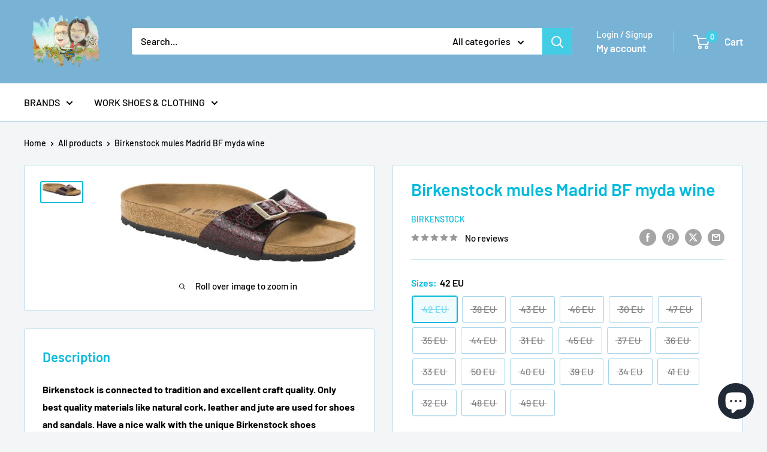

--- FILE ---
content_type: text/javascript; charset=utf-8
request_url: https://sls-bartel-shop.de/products/birkenstock-mules-madrid-bf-myda-wine.js
body_size: 1399
content:
{"id":8338168447240,"title":"Birkenstock mules Madrid BF myda wine","handle":"birkenstock-mules-madrid-bf-myda-wine","description":"\u003cp\u003e\u003cstrong\u003eBirkenstock is connected to tradition and excellent craft quality. Only best quality materials like natural cork, leather and jute are used for shoes and sandals. Have a nice walk with the unique Birkenstock shoes \u003c\/strong\u003e\u003c\/p\u003e \u003cul\u003e\n\u003cli\u003eItem number:1006615\u003c\/li\u003e\n\u003cli\u003eModel:Madrid\u003c\/li\u003e\n\u003cli\u003eColour:mydawine\u003c\/li\u003e\n\u003cli\u003eSizes:35 - 43 \u003c\/li\u003e\n\u003cli\u003eWidth:Narrow\u003c\/li\u003e\n\u003cli\u003eMaterial:Birko-Flor lacquer\u003c\/li\u003e\n\u003cli\u003eOutsole:EVA outsole white\u003c\/li\u003e\n\u003cli\u003eCountry of Manufacture:Germany\u003c\/li\u003e\n\u003c\/ul\u003e","published_at":"2023-10-16T04:37:35+02:00","created_at":"2023-10-16T04:37:35+02:00","vendor":"Birkenstock","type":"shoes","tags":[],"price":1000,"price_min":1000,"price_max":1000,"available":false,"price_varies":false,"compare_at_price":null,"compare_at_price_min":0,"compare_at_price_max":0,"compare_at_price_varies":false,"variants":[{"id":44779813404936,"title":"42 EU \/ narrow","option1":"42 EU","option2":"narrow","option3":null,"sku":"1006615_42","requires_shipping":true,"taxable":true,"featured_image":null,"available":false,"name":"Birkenstock mules Madrid BF myda wine - 42 EU \/ narrow","public_title":"42 EU \/ narrow","options":["42 EU","narrow"],"price":1000,"weight":0,"compare_at_price":null,"inventory_management":"shopify","barcode":"4054056611860","requires_selling_plan":false,"selling_plan_allocations":[]},{"id":44779813437704,"title":"38 EU \/ narrow","option1":"38 EU","option2":"narrow","option3":null,"sku":"1006615_38","requires_shipping":true,"taxable":true,"featured_image":null,"available":false,"name":"Birkenstock mules Madrid BF myda wine - 38 EU \/ narrow","public_title":"38 EU \/ narrow","options":["38 EU","narrow"],"price":1000,"weight":0,"compare_at_price":null,"inventory_management":"shopify","barcode":"4054056611785","requires_selling_plan":false,"selling_plan_allocations":[]},{"id":44779813470472,"title":"43 EU \/ narrow","option1":"43 EU","option2":"narrow","option3":null,"sku":"1006615_43","requires_shipping":true,"taxable":true,"featured_image":null,"available":false,"name":"Birkenstock mules Madrid BF myda wine - 43 EU \/ narrow","public_title":"43 EU \/ narrow","options":["43 EU","narrow"],"price":1000,"weight":0,"compare_at_price":null,"inventory_management":"shopify","barcode":"0","requires_selling_plan":false,"selling_plan_allocations":[]},{"id":44779813503240,"title":"46 EU \/ narrow","option1":"46 EU","option2":"narrow","option3":null,"sku":"1006615_46","requires_shipping":true,"taxable":true,"featured_image":null,"available":false,"name":"Birkenstock mules Madrid BF myda wine - 46 EU \/ narrow","public_title":"46 EU \/ narrow","options":["46 EU","narrow"],"price":1000,"weight":0,"compare_at_price":null,"inventory_management":"shopify","barcode":"0","requires_selling_plan":false,"selling_plan_allocations":[]},{"id":44779813536008,"title":"30 EU \/ narrow","option1":"30 EU","option2":"narrow","option3":null,"sku":"1006615_30","requires_shipping":true,"taxable":true,"featured_image":null,"available":false,"name":"Birkenstock mules Madrid BF myda wine - 30 EU \/ narrow","public_title":"30 EU \/ narrow","options":["30 EU","narrow"],"price":1000,"weight":0,"compare_at_price":null,"inventory_management":"shopify","barcode":"0","requires_selling_plan":false,"selling_plan_allocations":[]},{"id":44779813568776,"title":"47 EU \/ narrow","option1":"47 EU","option2":"narrow","option3":null,"sku":"1006615_47","requires_shipping":true,"taxable":true,"featured_image":null,"available":false,"name":"Birkenstock mules Madrid BF myda wine - 47 EU \/ narrow","public_title":"47 EU \/ narrow","options":["47 EU","narrow"],"price":1000,"weight":0,"compare_at_price":null,"inventory_management":"shopify","barcode":"0","requires_selling_plan":false,"selling_plan_allocations":[]},{"id":44779813601544,"title":"35 EU \/ narrow","option1":"35 EU","option2":"narrow","option3":null,"sku":"1006615_35","requires_shipping":true,"taxable":true,"featured_image":null,"available":false,"name":"Birkenstock mules Madrid BF myda wine - 35 EU \/ narrow","public_title":"35 EU \/ narrow","options":["35 EU","narrow"],"price":1000,"weight":0,"compare_at_price":null,"inventory_management":"shopify","barcode":"0","requires_selling_plan":false,"selling_plan_allocations":[]},{"id":44779813634312,"title":"44 EU \/ narrow","option1":"44 EU","option2":"narrow","option3":null,"sku":"1006615_44","requires_shipping":true,"taxable":true,"featured_image":null,"available":false,"name":"Birkenstock mules Madrid BF myda wine - 44 EU \/ narrow","public_title":"44 EU \/ narrow","options":["44 EU","narrow"],"price":1000,"weight":0,"compare_at_price":null,"inventory_management":"shopify","barcode":"0","requires_selling_plan":false,"selling_plan_allocations":[]},{"id":44779813667080,"title":"31 EU \/ narrow","option1":"31 EU","option2":"narrow","option3":null,"sku":"1006615_31","requires_shipping":true,"taxable":true,"featured_image":null,"available":false,"name":"Birkenstock mules Madrid BF myda wine - 31 EU \/ narrow","public_title":"31 EU \/ narrow","options":["31 EU","narrow"],"price":1000,"weight":0,"compare_at_price":null,"inventory_management":"shopify","barcode":"0","requires_selling_plan":false,"selling_plan_allocations":[]},{"id":44779813699848,"title":"45 EU \/ narrow","option1":"45 EU","option2":"narrow","option3":null,"sku":"1006615_45","requires_shipping":true,"taxable":true,"featured_image":null,"available":false,"name":"Birkenstock mules Madrid BF myda wine - 45 EU \/ narrow","public_title":"45 EU \/ narrow","options":["45 EU","narrow"],"price":1000,"weight":0,"compare_at_price":null,"inventory_management":"shopify","barcode":"0","requires_selling_plan":false,"selling_plan_allocations":[]},{"id":44779813732616,"title":"37 EU \/ narrow","option1":"37 EU","option2":"narrow","option3":null,"sku":"1006615_37","requires_shipping":true,"taxable":true,"featured_image":null,"available":false,"name":"Birkenstock mules Madrid BF myda wine - 37 EU \/ narrow","public_title":"37 EU \/ narrow","options":["37 EU","narrow"],"price":1000,"weight":0,"compare_at_price":null,"inventory_management":"shopify","barcode":"0","requires_selling_plan":false,"selling_plan_allocations":[]},{"id":44779813765384,"title":"36 EU \/ narrow","option1":"36 EU","option2":"narrow","option3":null,"sku":"1006615_36","requires_shipping":true,"taxable":true,"featured_image":null,"available":false,"name":"Birkenstock mules Madrid BF myda wine - 36 EU \/ narrow","public_title":"36 EU \/ narrow","options":["36 EU","narrow"],"price":1000,"weight":0,"compare_at_price":null,"inventory_management":"shopify","barcode":"0","requires_selling_plan":false,"selling_plan_allocations":[]},{"id":44779813798152,"title":"33 EU \/ narrow","option1":"33 EU","option2":"narrow","option3":null,"sku":"1006615_33","requires_shipping":true,"taxable":true,"featured_image":null,"available":false,"name":"Birkenstock mules Madrid BF myda wine - 33 EU \/ narrow","public_title":"33 EU \/ narrow","options":["33 EU","narrow"],"price":1000,"weight":0,"compare_at_price":null,"inventory_management":"shopify","barcode":"0","requires_selling_plan":false,"selling_plan_allocations":[]},{"id":44779813830920,"title":"50 EU \/ narrow","option1":"50 EU","option2":"narrow","option3":null,"sku":"1006615_50","requires_shipping":true,"taxable":true,"featured_image":null,"available":false,"name":"Birkenstock mules Madrid BF myda wine - 50 EU \/ narrow","public_title":"50 EU \/ narrow","options":["50 EU","narrow"],"price":1000,"weight":0,"compare_at_price":null,"inventory_management":"shopify","barcode":"0","requires_selling_plan":false,"selling_plan_allocations":[]},{"id":44779813863688,"title":"40 EU \/ narrow","option1":"40 EU","option2":"narrow","option3":null,"sku":"1006615_40","requires_shipping":true,"taxable":true,"featured_image":null,"available":false,"name":"Birkenstock mules Madrid BF myda wine - 40 EU \/ narrow","public_title":"40 EU \/ narrow","options":["40 EU","narrow"],"price":1000,"weight":0,"compare_at_price":null,"inventory_management":"shopify","barcode":"4054056611822","requires_selling_plan":false,"selling_plan_allocations":[]},{"id":44779813896456,"title":"39 EU \/ narrow","option1":"39 EU","option2":"narrow","option3":null,"sku":"1006615_39","requires_shipping":true,"taxable":true,"featured_image":null,"available":false,"name":"Birkenstock mules Madrid BF myda wine - 39 EU \/ narrow","public_title":"39 EU \/ narrow","options":["39 EU","narrow"],"price":1000,"weight":0,"compare_at_price":null,"inventory_management":"shopify","barcode":"4054056611808","requires_selling_plan":false,"selling_plan_allocations":[]},{"id":44779813929224,"title":"34 EU \/ narrow","option1":"34 EU","option2":"narrow","option3":null,"sku":"1006615_34","requires_shipping":true,"taxable":true,"featured_image":null,"available":false,"name":"Birkenstock mules Madrid BF myda wine - 34 EU \/ narrow","public_title":"34 EU \/ narrow","options":["34 EU","narrow"],"price":1000,"weight":0,"compare_at_price":null,"inventory_management":"shopify","barcode":"0","requires_selling_plan":false,"selling_plan_allocations":[]},{"id":44779813961992,"title":"41 EU \/ narrow","option1":"41 EU","option2":"narrow","option3":null,"sku":"1006615_41","requires_shipping":true,"taxable":true,"featured_image":null,"available":false,"name":"Birkenstock mules Madrid BF myda wine - 41 EU \/ narrow","public_title":"41 EU \/ narrow","options":["41 EU","narrow"],"price":1000,"weight":0,"compare_at_price":null,"inventory_management":"shopify","barcode":"4054056611846","requires_selling_plan":false,"selling_plan_allocations":[]},{"id":44779813994760,"title":"32 EU \/ narrow","option1":"32 EU","option2":"narrow","option3":null,"sku":"1006615_32","requires_shipping":true,"taxable":true,"featured_image":null,"available":false,"name":"Birkenstock mules Madrid BF myda wine - 32 EU \/ narrow","public_title":"32 EU \/ narrow","options":["32 EU","narrow"],"price":1000,"weight":0,"compare_at_price":null,"inventory_management":"shopify","barcode":"0","requires_selling_plan":false,"selling_plan_allocations":[]},{"id":44779814027528,"title":"48 EU \/ narrow","option1":"48 EU","option2":"narrow","option3":null,"sku":"1006615_48","requires_shipping":true,"taxable":true,"featured_image":null,"available":false,"name":"Birkenstock mules Madrid BF myda wine - 48 EU \/ narrow","public_title":"48 EU \/ narrow","options":["48 EU","narrow"],"price":1000,"weight":0,"compare_at_price":null,"inventory_management":"shopify","barcode":"0","requires_selling_plan":false,"selling_plan_allocations":[]},{"id":44779814060296,"title":"49 EU \/ narrow","option1":"49 EU","option2":"narrow","option3":null,"sku":"1006615_49","requires_shipping":true,"taxable":true,"featured_image":null,"available":false,"name":"Birkenstock mules Madrid BF myda wine - 49 EU \/ narrow","public_title":"49 EU \/ narrow","options":["49 EU","narrow"],"price":1000,"weight":0,"compare_at_price":null,"inventory_management":"shopify","barcode":"0","requires_selling_plan":false,"selling_plan_allocations":[]}],"images":["\/\/cdn.shopify.com\/s\/files\/1\/0090\/8820\/4851\/files\/1006615.jpg?v=1697423873"],"featured_image":"\/\/cdn.shopify.com\/s\/files\/1\/0090\/8820\/4851\/files\/1006615.jpg?v=1697423873","options":[{"name":"Sizes","position":1,"values":["42 EU","38 EU","43 EU","46 EU","30 EU","47 EU","35 EU","44 EU","31 EU","45 EU","37 EU","36 EU","33 EU","50 EU","40 EU","39 EU","34 EU","41 EU","32 EU","48 EU","49 EU"]},{"name":"Width","position":2,"values":["narrow"]}],"url":"\/products\/birkenstock-mules-madrid-bf-myda-wine","media":[{"alt":"Birkenstock mules Madrid BF myda wine - Bartel-Shop","id":38227090669832,"position":1,"preview_image":{"aspect_ratio":2.994,"height":167,"width":500,"src":"https:\/\/cdn.shopify.com\/s\/files\/1\/0090\/8820\/4851\/files\/1006615.jpg?v=1697423873"},"aspect_ratio":2.994,"height":167,"media_type":"image","src":"https:\/\/cdn.shopify.com\/s\/files\/1\/0090\/8820\/4851\/files\/1006615.jpg?v=1697423873","width":500}],"requires_selling_plan":false,"selling_plan_groups":[]}